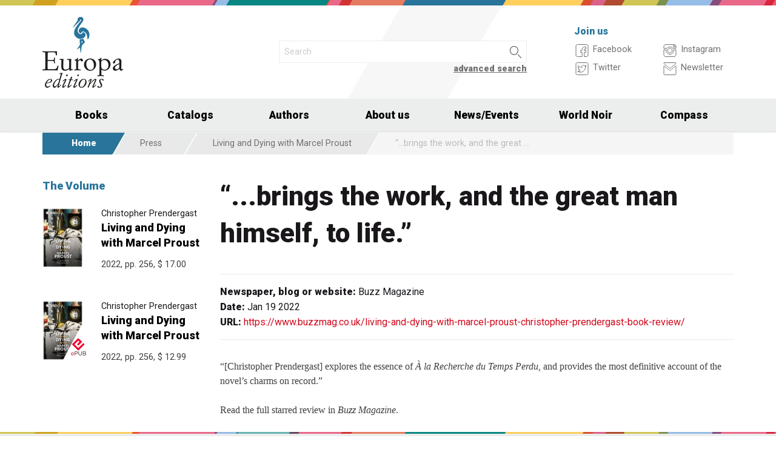

--- FILE ---
content_type: text/html; charset=UTF-8
request_url: https://www.europaeditions.com/review/3533
body_size: 6633
content:
<!DOCTYPE html>
<html class="no-js" lang="en">
<head>
  <meta charset="utf-8" />
  <meta name="viewport" content="width=device-width, initial-scale=1.0" />
  <title>&#8220;...brings the work, and the great man himself, to life.&#8221;</title>
      

  <!-- FAVICONS -->
  <link rel="apple-touch-icon-precomposed" sizes="144x144" href="/assets/img/favicon144.us.png">
  <link rel="apple-touch-icon-precomposed" sizes="114x114" href="/assets/img/favicon114.us.png">
  <link rel="apple-touch-icon-precomposed" sizes="72x72" href="/assets/img/favicon72.us.png">
  <link rel="apple-touch-icon-precomposed" href="/assets/img/favicon32.us.png">
  <link rel="icon" href="/assets/img/favicon.us.ico"/> 
  <link rel="icon" href="/assets/img/favicon.us.png" type="image/png"/> 

  <!-- FONTS -->
  <link href='https://fonts.googleapis.com/css?family=Roboto:400,400italic,900,900italic' rel='stylesheet' type='text/css'>
    <link rel="stylesheet" href="/assets/fontcustom/font/edizionieo.css" rel='stylesheet' type='text/css'>

  <!-- CSS -->
  <link rel="stylesheet" href="/assets/cache/compress.min.9b0f8e9c0099ce36b1cc54661b845e09.css">
 <link rel="stylesheet" href="/assets/font/font-awesome-4.4.0/css/font-awesome.min.css" type="text/css" media="all">

 <!-- COUNTRY SPECIFIC -->
  <link href="/assets/css/custom.us.css" rel='stylesheet' type='text/css'>
 
  <!-- JS -->
  <script src="/assets/cache/compress.min.61b2e1ad3dce6d55519f4137f13b8a52.js"></script>

  <!--[if IE 9 ]><link rel="stylesheet" type="text/css" href="/assets/css/ie.9.css" media="screen" /> <![endif]-->
  <!--[if IE 8 ]><link rel="stylesheet" type="text/css" href="/assets/css/ie.8.css" media="screen" /> <![endif]-->
  <!--[if IE ]><link rel="stylesheet" type="text/css" href="/assets/css/ie.0.css" media="screen" /><![endif]-->

  <!-- META -->
  <meta property="og:site_name" content="Europa Editions" />
<meta property="og:locale" content="en_US" />
<meta property="og:type" content="article" />
<meta property="og:url" content="http://www.europaeditions.com.cricchetto.frequenze.it/review/3533">

  <!-- STATS -->
  
		<!-- mhzst -->
		<script>
		  var _paq = window._paq = window._paq || [];
		  _paq.push(['disableCookies']);
		  _paq.push(['trackPageView']);
		  _paq.push(['enableLinkTracking']);
		  (function() {
		    var u="https://stats.frequenze.it/analytics/";
		    _paq.push(['setTrackerUrl', u+'matomo.php']);
		    _paq.push(['setSiteId', '47289623']);
		    var d=document, g=d.createElement('script'), s=d.getElementsByTagName('script')[0];
		    g.async=true; g.src=u+'matomo.js'; s.parentNode.insertBefore(g,s);
		  })();
		</script>
		<!-- /mhzst --></head><body><img src="/x1.jpg" srcset="/x2.jpg 2x" style="display:none" />
<div id="wrapper">
	<header class="hide-for-small-only">
        <div class="row medium-uncollapse">
            <div class="small-4 medium-4 columns">
                <div id="logo">
                    <!--<a href="/"><img width="160px" height="122px" src="/assets/img/transparent.gif"></a>-->
                    <div class="logo"><a href="/"><img src="/assets/img/logo_us.jpg" srcset="/assets/img/logo_us_2x.jpg 2x" /></a></div>
                </div>
            </div>
            <div class="small-8 medium-5 columns">
                <div id="search" class="row">
                    <div class="large-12 columns">
                      <div class="row collapse">
                        <div style="height:2.25rem" class="small-10 columns">
                          <form id="smart-query" method="get" action="/catalogue/query">
                          <input type="text" name="search[q]" placeholder="Search" value="" />
                          <input type="hidden" value="smart" name="search[field]" />
                          </form>
                        </div>
                        <div style="height:2.25rem" class="small-2 columns">
                          <a href="javascript:void(0)" onClick="$('#smart-query').submit();" class="button postfix"><img width="40px" height="40px" src="/assets/img/transparent.gif"/></a>
                        </div>
                        <div class="right link_search"><a href="/catalogue/search">advanced search</a></div>
                      </div><!--/.row-->
                    </div> <!--/.large-12-->                         
                </div><!--/#search-->      
            </div><!--/.medium-5-->               
            <div class="hide-for-small-only medium-3 columns">
                <div id="icons">
                    <h4 class="fg_main_color">Join us</h4>
                    <div class="row">
                    	<div class="medium-6 columns">
                            <div class="bp-button" style="" onClick="gotourl('https://www.facebook.com/EuropaEditionsNYC');">
                                <div class="bp-button-type-plain bp-button-type-plain-grey bp-button-icon-sx bp-button-label-sx">
                                    <i class=""><svg version="1.1" id="Layer_1" xmlns="http://www.w3.org/2000/svg" xmlns:xlink="http://www.w3.org/1999/xlink" x="0px" y="0px"
             width="26px" height="27px" viewBox="0 0 26 27" enable-background="new 0 0 26 27" xml:space="preserve">
        <path fill="#FFFFFF" stroke="currentColor" stroke-miterlimit="10" d="M20.5,3.514h-15c-1.375,0-2.5,1.125-2.5,2.5v15
            c0,1.375,1.125,2.5,2.5,2.5h7.586v-7.171h-2.395v-3.125h2.395v-1.564c0-2.412,1.782-4.303,4.056-4.303h2.208v3.527h-1.975
            c-0.518,0-0.669,0.297-0.669,0.707v1.633h2.644v3.125h-2.644v7.171H20.5c1.375,0,2.5-1.125,2.5-2.5v-15
            C23,4.639,21.875,3.514,20.5,3.514z"/>
        </svg></i><span class="show-for-large-up bp-button-label"> Facebook</span>
                                </div>
                           </div><!--button--> 
                           <div class="bp-button" style="" onClick="gotourl('https://twitter.com/europaeditions');">
                                <div class="bp-button-type-plain bp-button-type-plain-grey bp-button-icon-sx bp-button-label-sx">
                                    <i class=""><svg version="1.1" id="Layer_1" xmlns="http://www.w3.org/2000/svg" xmlns:xlink="http://www.w3.org/1999/xlink" x="0px" y="0px"
	 width="26px" height="27px" viewBox="0 0 26 27" enable-background="new 0 0 26 27" xml:space="preserve">
<g>
	<g>
		<path fill="#FFFFFF" stroke="currentColor" stroke-miterlimit="10" d="M20.5,3.5h-15C3.843,3.5,3,4.01,3,5.667v15.667
			C3,22.99,3.843,23.5,5.5,23.5h15c1.657,0,2.5-0.51,2.5-2.166V5.667C23,4.01,22.157,3.5,20.5,3.5z"/>
	</g>
	<g>
		<path fill="#FFFFFF" stroke="currentColor" stroke-miterlimit="10" d="M18.566,10.643c0.007,0.123,0.01,0.247,0.01,0.371
			c0,3.798-2.89,8.18-8.173,8.18c-1.623,0-3.132-0.475-4.403-1.292c0.226,0.027,0.454,0.039,0.687,0.039
			c1.346,0,2.583-0.459,3.565-1.229c-1.256-0.023-2.317-0.854-2.682-1.996c0.175,0.034,0.354,0.05,0.54,0.05
			c0.262,0,0.516-0.033,0.756-0.101c-1.312-0.264-2.305-1.427-2.305-2.819v-0.035c0.389,0.215,0.832,0.346,1.302,0.359
			c-0.77-0.516-1.277-1.395-1.277-2.393c0-0.527,0.143-1.02,0.39-1.445c1.415,1.739,3.532,2.882,5.92,3.004
			c-0.05-0.211-0.075-0.43-0.075-0.656c0-1.588,1.286-2.873,2.873-2.873c0.825,0,1.572,0.349,2.097,0.906
			c0.653-0.127,1.268-0.368,1.822-0.696c-0.214,0.671-0.668,1.235-1.262,1.59C18.932,9.537,19.485,9.383,20,9.154
			C19.615,9.73,19.129,10.237,18.566,10.643"/>
	</g>
</g>
</svg>
        </svg></i><span class="show-for-large-up bp-button-label"> Twitter</span>
                                </div>
                           </div><!--button--> 
                       </div><!--column-6--> 
                       <div class="medium-6 columns">
                            <div class="bp-button" style="" onClick="gotourl('https://instagram.com/europaeditions/');">
                                <div class="bp-button-type-plain bp-button-type-plain-grey bp-button-icon-sx bp-button-label-sx">
                                    <i class=""><svg version="1.1" id="Layer_1" xmlns="http://www.w3.org/2000/svg" xmlns:xlink="http://www.w3.org/1999/xlink" x="0px" y="0px"
	 width="26px" height="27px" viewBox="0 0 26 27" enable-background="new 0 0 26 27" xml:space="preserve">
<path fill="#FFFFFF" stroke="currentColor" stroke-miterlimit="10" d="M19.047,13.5c0,3.34-2.708,6.046-6.047,6.046
	c-3.34,0-6.047-2.706-6.047-6.046c0-0.397,0.04-0.786,0.113-1.163H3v8.038C3,22.101,4.398,23.5,6.125,23.5h13.75
	C21.6,23.5,23,22.101,23,20.375v-8.038h-4.066C19.007,12.714,19.047,13.103,19.047,13.5z M19.875,3.5H6.125
	C4.398,3.5,3,4.899,3,6.625v3.387h5.062C9.157,8.464,10.96,7.454,13,7.454c2.039,0,3.842,1.01,4.937,2.558H23V6.625
	C23,4.899,21.6,3.5,19.875,3.5z M21.402,7.36c0,0.308-0.25,0.559-0.558,0.559H19.17c-0.307,0-0.559-0.251-0.559-0.559V5.687
	c0-0.308,0.252-0.559,0.559-0.559h1.675c0.308,0,0.558,0.251,0.558,0.559V7.36z M16.721,13.5c0-2.056-1.666-3.721-3.721-3.721
	c-2.056,0-3.721,1.665-3.721,3.721s1.665,3.721,3.721,3.721C15.055,17.221,16.721,15.556,16.721,13.5z"/>
</svg>
        </svg></i><span class="show-for-large-up bp-button-label"> Instagram</span>
                                </div>
                           </div><!--button--> 
                           <div class="bp-button" style="" onClick="gotourl('/newsletter');">
                                <div class="bp-button-type-plain bp-button-type-plain-grey bp-button-icon-sx bp-button-label-sx">
                                    <i class=""><svg version="1.1" id="Layer_1" xmlns="http://www.w3.org/2000/svg" xmlns:xlink="http://www.w3.org/1999/xlink" x="0px" y="0px"
	 width="26px" height="27px" viewBox="0 0 26 27" enable-background="new 0 0 26 27" xml:space="preserve">
<g>
	<path fill="#FFFFFF" stroke="currentColor" stroke-miterlimit="10" d="M3.66,5.373c0.543,0.452,8.054,6.712,8.333,6.946
		c0.28,0.233,0.643,0.344,1.007,0.344c0.365,0,0.728-0.11,1.008-0.344c0.279-0.234,7.79-6.494,8.333-6.946
		C22.883,4.918,23.397,3.5,22.399,3.5H3.602C2.604,3.5,3.117,4.918,3.66,5.373z M22.57,8.821c-0.616,0.499-8.186,6.64-8.562,6.945
		C13.63,16.07,13.365,16.11,13,16.11c-0.364,0-0.629-0.04-1.007-0.345c-0.377-0.305-7.946-6.446-8.562-6.945
		C2.997,8.47,3,8.88,3,9.2c0,0.316,0,12.647,0,12.647C3,22.57,3.621,23.5,4.103,23.5h17.796C22.38,23.5,23,22.57,23,21.848
		c0,0,0-12.332,0-12.647C23,8.88,23.005,8.47,22.57,8.821z"/>
</g>
</svg>
        </svg></i><span class="show-for-large-up bp-button-label"> Newsletter</span>
                                </div>
                           </div><!--button--> 
                       </div><!--column-6--> 
                   </div><!--row--> 
                </div><!--#icons-->        	
            </div><!--/.medium-1-->
        </div><!--/row--> 
    </header>

<!-- STICKY AND MOBILE MENU -->
<div class="contain-to-grid sticky sticky-mobile">
  <nav class="top-bar" data-options="sticky_on: large" role="navigation" data-topbar>
    <ul class="title-area show-for-small-only"> 
         <li class="toggle-topbar menu-icon"><a href="/"><span><img src="/assets/img/logo-mobile-europa-editions.svg" style="height: 32px;"></span></a></li>  
         <li class="homepage-link" onclick="window.location = '/';"></li>
    </ul> 
    <section class="top-bar-section">
        <ul class="small-block-grid-1 medium-block-grid-6 large-block-grid-7">
                        <li class="has-dropdown"><a href="/catalogue/search">Books</a>
                <ul class="dropdown">
                  <li><a href="/catalogue/newest">Newest</a></li>
                  <li><a href="/catalogue/preview">Forthcoming</a></li>
                  <li><a href="/catalogue/ebook">Ebooks</a></li>
                  <li><a href="/catalogue/search#geotags">By Country</a></li>
                  <li><a href="/worldnoir">World Noir</a></li>
                  <li><a href="/compass">Europa Compass</a></li>
                </ul>
              </li>
              <li><a href="/catalogs">Catalogs</a></li>
              <li><a href="/authors/a-z">Authors</a></li>
              <!-- <li><a href="/catalogue/search">Countries</a></li> -->
              <li><a href="/about-us">About us</a></li>
              <li class="has-dropdown"><a href="javascript:void(0);">News/Events</a>
                <ul class="dropdown">
                <li><a href="/news">News</a></li>
                <li><a href="/events">Events</a></li>
                </ul>
              </li>
              <li><a href="/worldnoir">World Noir</a></li>
              <li class="hide-for-medium-only"><a href="/compass">Compass</a></li>
        </ul>
     </section>  
  </nav>
</div>
<div id="mobile-spacer" class="show-for-small-only"></div>

<div class="row">
<div class="medium-12 columns hide-for-small-only ">
<ul class="breadcrumbs">
<li class="first_child"><a href="/">Home</a></li>
<li class="second_child"><a href="/reviews/latest">Press</a></li>
<li class=""><a href="/reviews/590b4105-ec16-4a8e-b682-b688921439cb">Living and Dying with Marcel Proust</a></li>
<li class="last_child">&#8220;...brings the work, and the great man himself, to life.&#8221;</li>
</ul>
</div>
</div>
<div class="row">
<aside class="small-12 medium-12 large-3 columns"><section class="box">
<h1 class="head_plain">
<div class="title">The Volume</div>
</h1>
<ul class="body impressum_small"><li class="impressum_body">
<div class="row medium-uncollapse">
<div class="small-4 medium-2 large-4 columns">
<div class="cover"><a href="/book/9781609457600/living-and-dying-with-marcel-proust"><img src="/spool/cover_9781609457600__id2106_w80_t1649341551__1x.jpg" srcset="/spool/cover_9781609457600__id2106_w160_t1649341551__1x.jpg 2x" alt="Cover: Living and Dying with Marcel Proust - Christopher Prendergast"/></a></div>
</div>
<div class="small-8 medium-10 large-8 columns">
<div class="impressum_data">
<h3 class="author">Christopher Prendergast</h3>
<h2 class="title"><a href="/book/9781609457600/living-and-dying-with-marcel-proust">Living and Dying with Marcel Proust</a></h2>
<div class="info">2022, pp. 256, <span class="helper_book_price"><span class="price">$ 17.00</span></span>
</div><!--.impressum_data-->
</div><!--.columns-8-->
</div><!--.row-->
</li><!--.impressum_body--> 
<li class="impressum_body">
<div class="row medium-uncollapse">
<div class="small-4 medium-2 large-4 columns">
<div class="cover"><a href="/book/9781609457617/living-and-dying-with-marcel-proust"><img src="/spool/cover_9781609457617__id2107_w80_t1649341573__1x.jpg" srcset="/spool/cover_9781609457617__id2107_w160_t1649341573__1x.jpg 2x" alt="Cover: Living and Dying with Marcel Proust - Christopher Prendergast"/></a><div class="ebook_marker"></div></div>
</div>
<div class="small-8 medium-10 large-8 columns">
<div class="impressum_data">
<h3 class="author">Christopher Prendergast</h3>
<h2 class="title"><a href="/book/9781609457617/living-and-dying-with-marcel-proust">Living and Dying with Marcel Proust</a></h2>
<div class="info">2022, pp. 256, <span class="helper_book_price"><span class="price">$ 12.99</span></span>
</div><!--.impressum_data-->
</div><!--.columns-8-->
</div><!--.row-->
</li><!--.impressum_body--> </ul>
</section></aside>
<div class="small-12 medium-12 large-9 columns">
<h1>&#8220;...brings the work, and the great man himself, to life.&#8221;</h1>
<h2 class="techinfo">
<span>Newspaper, blog or website:</span> Buzz Magazine<br/>
<span>Date:</span> Jan 19 2022<br/>
<span>URL:</span> <a href="https://www.buzzmag.co.uk/living-and-dying-with-marcel-proust-christopher-prendergast-book-review/">https://www.buzzmag.co.uk/living-and-dying-with-marcel-proust-christopher-prendergast-book-review/</a>
</h2>
<div class="text">

<p> <p>&ldquo;[Christopher Prendergast] explores the essence of&nbsp;<em>&Agrave; la Recherche du Temps Perdu</em>, and provides the most definitive account of the novel&rsquo;s charms on record.&rdquo;</p>
<p>Read the full starred review in&nbsp;<em>Buzz Magazine</em>.</p> </p>

</div>
</div>
</div><div class="push"></div>
</div><!--#wrapper-->
<footer>
	<div class="row">
    	<div class="small-12 medium-6 large-3 columns">
        	<h3>Find us in Italy and The UK</h3>
             <div><a target="_blank" href="http://www.edizionieo.it/"><img src="/assets/img/logo_it_footer.png" srcset="/assets/img/logo_it_footer_2x.png 2x" /></a></div>
             <div><a target="_blank" href="http://www.europaeditions.co.uk/"><img src="/assets/img/logo_uk_footer.png" srcset="/assets/img/logo_uk_footer_2x.png 2x" /></a></div>
        </div>
        <div class="hide-for-small-only medium-6 large-3 columns">
        	<h3>Our books</h3>
             <ul>
                <li><a href="/about-us">About us</a></li>
             	<li><a href="/contact-us">Contact us</a></li>
                <li><a href="/authors/a-z">Our authors</a></li>
                                <li><a href="/catalogue/newest">Latest titles</a></li>
                             </ul>
        </div>
        <div class="small-12 medium-6 large-3 columns">	
        	<h3>Follow us</h3>          
            <form id="mailchimp-subscription-form" action="//europaeditions.us7.list-manage.com/subscribe/post?u=4945534e36a1c862a83936bca&amp;id=60f7ff639d" method="post">
                 <div class="row collapse">
                    <div class="small-10 columns">
                      <input type="email" autocapitalize="off" autocorrect="off" name="EMAIL" id="mce-EMAIL" placeholder="Join our newsletter">
                    </div>
                    <div class="small-2 columns">
                      <a href="javascript:void(0)" style="padding: 0;"  class="button postfix" onclick="document.getElementById('mailchimp-subscription-form').submit();"><i style="font-size:1.5rem" class="icon-pepi_arrow_dx"></i></a>
                    </div>       
                 </div><!--/.row collapse-->
             </form>
             <p>
             <a title="Seguici su Facebook" href="https://www.facebook.com/EuropaEditionsNYC"><i style="font-size:1.6rem" class="icon-facebook"></i></a> 
             <a title="Seguici su Twitter" href="https://twitter.com/europaeditions"><i style="font-size:1.6rem" class="icon-twitter02"></i></a>	
             <a title="Seguici su Instagram" href="https://instagram.com/europaeditions/"><i style="font-size:1.5rem" class="icon-instagram"></i></a>	
             </p>
        </div><!--/.colums-->
           	 
        <div class="small-6 medium-6 large-3 columns"></div>
    </div><!--/.row-->
    <div class="row">
    	<div class="small-12 columns">
        	<p class="text credits">
                &copy; Europa Editions 27 Union Square West, Suite 302 New York, N.Y. 10003 | 
                <a href="mailto:&#105;&#110;&#102;&#111;&#64;&#101;&#117;&#114;&#111;&#112;&#97;&#101;&#100;&#105;&#116;&#105;&#111;&#110;&#115;&#46;&#99;&#111;&#109;">&#105;&#110;&#102;&#111;&#64;&#101;&#117;&#114;&#111;&#112;&#97;&#101;&#100;&#105;&#116;&#105;&#111;&#110;&#115;&#46;&#99;&#111;&#109;</a> | 
                <a href="/privacy" title="Privacy policy">privacy</a> |
                <a href="/cookie" title="Cookie policy">cookie</a> |
                <a href="https://www.frequenze.it">credits</a>
            </p>
        </div><!--/.colums-->
    </div><!--/.row-->
</footer>
<style type="text/css">
#slidebox 
{
    display: none;
    position: fixed;
    bottom: 0;
    right: 0;
    width: 100%;
    max-width: 480px;
    height: auto;
    background-color: #fecf5d;
    z-index: 10000;
    box-sizing: border-box;
}
#slidebox section {
    padding:3rem;
    position: relative;
}
#slidebox section > * {
    margin-bottom: 1.3rem;
}
#slidebox section div.close {
    position: absolute;
    top:0; right:0;
    width:1.5rem;
    height: 1.5rem;
    background-color: black;
    color:white;
    font-size: 1rem;
    line-height: 1.5rem;
    font-weight: bold;
    text-align: center;
    padding: 0;
    cursor: pointer;
    margin-bottom: 0;
}
#slidebox section h3 {
    line-height: 1.75rem;
    margin-bottom: 0.5rem;
}
#slidebox form input {
    background-color: transparent;
    border-color:#000;
    border-right: none;
      color:#000;
      box-sizing: border-box;
    margin-bottom: 0;
}
#slidebox form input::placeholder {
    color:#444;
}
#slidebox form input::-webkit-input-placeholder { /* WebKit, Blink, Edge */
     color:#444;
}
#slidebox form input::-moz-placeholder { /* Mozilla Firefox 4 to 18 */
    color:#444;
   opacity:  1;
}
#slidebox form input::-moz-placeholder { /* Mozilla Firefox 19+ */
    color:#444;
   opacity:  1;
}
#slidebox form input::-ms-input-placeholder { /* Internet Explorer 10-11 */
    color:#444;
}
#slidebox form input::-ms-input-placeholder { /* Microsoft Edge */
    color:#444;
}

#slidebox form a {
    background-color: transparent;
    border-left: none;
    border-color:#000;
    box-sizing: border-box;
    margin-bottom: 0;
}
#slidebox form a i {
    color:#000;
    font-size:1.5rem
}
#slidebox .tinytext {
    font-size: 0.8rem;
    font-weight: bold;
    margin-bottom: 0;
}
@media only screen and (max-width: 40rem) {
    #slidebox 
    {
        width: 100%;
        max-width: 100%;
    }
    #slidebox section 
    {
        padding:2rem;
    }    
}
</style>
<div id="slidebox">
    <section>
    <h3>Join Our Newsletter and receive a FREE eBook!</h3>
    <p>Stay updated on Europa’s forthcoming releases, author tours and major news.</p>
    <form id="slidebox-mailchimp-subscription-form" action="//europaeditions.us7.list-manage.com/subscribe/post?u=4945534e36a1c862a83936bca&amp;id=60f7ff639d" method="post">
         <div class="row collapse">
            <div class="small-10 columns">
              <input type="email" autocapitalize="off" autocorrect="off" name="EMAIL" placeholder="Your e-mail address">
            </div>
            <div class="small-2 columns">
              <a href="javascript:void(0)" class="button postfix" style="padding: 0" onclick="document.getElementById('slidebox-mailchimp-subscription-form').submit();"><i class="icon-pepi_arrow_dx"></i></a>
            </div>       
         </div><!--/.row collapse-->
     </form>
    <p class="tinytext"><a href="/newsletter">Are you a bookseller? Click here!</a></p>
    <p class="tinytext"><a href="/newsletter">Are you a librarian? Click here!</a></p>
    <div id="slidebox-close" class="close">X</div>
    </section>
</div>
<script type="text/javascript">
var slidebox_nowdate = Math.round(new Date().getTime()/1000);
var slidebox_lastseen = localStorage.getItem('slidebox_lastseen') || 0;
//console.log([slidebox_nowdate,slidebox_lastseen,(slidebox_nowdate-slidebox_lastseen)]);
if(slidebox_nowdate-slidebox_lastseen < 3600){
    var slidebox = 1;
}else{
    var slidebox = 0;
}
window.addEventListener('load', function() {
    $('#slidebox-close').on('click',function(){
        $('#slidebox').slideUp();
        localStorage.setItem('slidebox_lastseen',slidebox_nowdate); // dismiss volontario per 1h
    });
    $(window).scroll(function(){
        if(slidebox == 0){
            $('#slidebox').slideDown(400);
            //console.log('Slidebox is fired!');
            slidebox = 1;
            //localStorage.setItem('slidebox_lastseen',slidebox_nowdate); // dismiss automatico per 1h 
        }
    });
});
</script>
<script>$(document).foundation();</script>
</body>
</html>


--- FILE ---
content_type: image/svg+xml
request_url: https://www.europaeditions.com/assets/img/logo-mobile-europa-editions.svg
body_size: 14393
content:
<?xml version="1.0" encoding="utf-8"?>
<!-- Generator: Adobe Illustrator 16.0.4, SVG Export Plug-In . SVG Version: 6.00 Build 0)  -->
<!DOCTYPE svg PUBLIC "-//W3C//DTD SVG 1.1//EN" "http://www.w3.org/Graphics/SVG/1.1/DTD/svg11.dtd">
<svg version="1.1" id="Layer_1" xmlns="http://www.w3.org/2000/svg" xmlns:xlink="http://www.w3.org/1999/xlink" x="0px" y="0px"
	 width="234px" height="80px" viewBox="0 0 234 80" enable-background="new 0 0 234 80" xml:space="preserve">
<g id="XMLID_2_">
	<g>
		<path fill="#28749B" d="M36.449,37.863c-0.121,0.317-0.214,1.291,0,1.73c-0.214,2.967-0.568,5.823-1.674,8.035
			c-0.782,0.745-1.117,1.936-2.568,2.008c-0.251-1.189-0.009-2.52-0.335-3.624c-0.045-0.3,0.104-0.772-0.11-0.896
			c0.074-0.8-0.261-1.189-0.225-1.953c-0.417-1.739-0.948-3.448-1.562-4.965c-0.167-0.417-0.315-0.716-0.613-1.005
			c-0.066-0.065-0.066-0.193-0.057-0.335c-1.135-1.821-3.618-3.728-6.14-4.297c-1.301-0.297-2.79,0.018-3.739,0.56
			c-0.669,0.781-1.274,1.99-0.894,3.346c-0.557,0.308-1.152-0.184-1.841-0.11c-1.609-0.51-2.828-1.414-3.684-2.68
			c0-0.092,0-0.184,0-0.278c-0.595-0.812-0.577-2.53-0.223-3.573c0.448-2.995,2.224-4.661,4.576-5.75
			c0.457-0.027,0.819-0.146,1.117-0.333c1.962-0.345,3.814-0.345,5.582,0c0.493,0.094,0.929,0.409,1.395,0.559
			c0.624,0.195,1.219,0.269,1.73,0.556c0.065,0.04,0.046,0.18,0.111,0.225c0.381,0.251,0.996,0.279,1.229,0.669
			c0.111,0,0.223,0,0.335,0c0.743,0.623,1.422,1.322,2.343,1.786c0.25,0.643,1.033,0.753,1.229,1.452
			c0.157-0.009,0.111,0.187,0.334,0.111c1.246,1.742,2.427,3.564,3.125,5.862c0,0.549,0.167,0.949,0.335,1.339
			C36.254,36.857,36.283,37.426,36.449,37.863z"/>
		<path fill="#28749B" d="M27.296,37.248c0.783,2.142,0.567,5.322-0.893,6.587c-0.241,0.537-0.549,1.003-1.117,1.227
			c-1.851,2.131-4.696,3.266-8.148,3.795c-4.92,0.362-7.321-1.796-9.99-3.685c-0.336-0.5-0.726-0.948-1.285-1.227
			c-0.371-0.53-0.688-1.099-1.227-1.453c-0.792-1.31-1.694-2.685-2.01-4.294c-0.213-1.971-0.363-3.954-0.056-5.861
			c0.54-3.403,2.27-6.25,3.572-8.817c0.708-0.762,1.088-1.741,1.675-2.569c0.121-0.174,0.344-0.278,0.446-0.446
			c0.13-0.204,0.14-0.464,0.279-0.671c0.047-0.073,0.167-0.045,0.222-0.11c0.141-0.196,0.262-0.473,0.391-0.671
			c0.26-0.39,0.624-0.799,0.949-1.227c0.381-0.511,0.642-1.126,1.005-1.562c0.26-0.308,0.725-0.727,1.004-1.117
			c0.093-0.128,0.075-0.317,0.167-0.446c0.186-0.281,0.511-0.51,0.725-0.782c0.112-0.139,0.159-0.307,0.279-0.446
			c0.102-0.121,0.288-0.215,0.391-0.335c0.158-0.205,0.186-0.482,0.335-0.671c0.054-0.073,0.213-0.045,0.279-0.11
			c0.223-0.234,0.334-0.642,0.557-0.894c0.047-0.064,0.205-0.036,0.279-0.112c0.075-0.073,0.047-0.257,0.112-0.333
			c0.745-0.866,1.637-1.62,2.121-2.792c0.252-0.082,0.298-0.372,0.559-0.446c0.474-1.003-0.335-1.766-1.004-1.785
			c-0.438-0.009-1.033,0.467-1.117,0.949c-0.064,0.39,0.261,0.51,0.224,0.948c-0.056,0.633-1.006,0.828-1.116,1.34
			c-0.986,0.668-1.656,1.655-2.624,2.344c-0.075,0.111-0.177,0.196-0.223,0.335c-1.125,0.919-2.102,1.991-3.125,3.013
			c-0.725,0.718-1.572,1.526-2.344,2.29c-0.689,0.678-1.451,1.266-2.122,1.953c-0.902,0.912-1.916,1.925-2.958,2.792
			c-0.111,0.25-0.307,0.455-0.502,0.668c-0.223,0.232-0.539,0.688-1.004,0.781c0-0.037,0-0.075,0-0.112
			c-0.065-0.418,0.623-1.319,1.004-1.673c0.772-1.416,1.655-2.697,2.623-3.906c0.596-1.435,1.693-2.363,2.289-3.797
			c0.195,0.01,0.139-0.23,0.333-0.222c0.42-1.013,1.34-1.936,2.01-3.015c0.335-0.541,0.624-1.051,1.005-1.62
			c0.112-0.167,0.232-0.343,0.335-0.501c0.213-0.326,0.604-0.717,0.669-1.059c0.148-0.774-0.075-1.768,0.056-2.512
			c0.511-2.875,2.363-4.485,4.967-4.913c1.032-0.166,2.856-0.055,3.962,0.226c0.521,0.128,1.069,0.344,1.507,0.668
			c0.064,0.048,0.103,0.186,0.168,0.224c0.045,0.027,0.175-0.038,0.223,0c0.622,0.491,0.745,0.958,1.228,1.452
			c0.372,1.154,0.698,2.548,0.557,4.074c-0.083,0.958-0.483,1.85-0.67,2.621c-0.167,0.074-0.288,0.208-0.39,0.336
			c-1.154,1.452-2.195,2.987-3.35,4.464c-0.4,0.512-0.78,1.078-1.059,1.675c-0.661,0.604-1.088,1.443-1.563,2.233
			c-0.894,0.782-1.302,2.045-2.12,2.9c-0.345,0.904-0.847,1.648-1.396,2.344c0.037,0.207-0.092,0.244-0.056,0.448
			c-1.266,1.914-2.028,4.81-1.841,7.646c0.112,1.646,0.873,2.913,1.506,4.131c0.502,0.38,0.884,0.892,1.506,1.282
			c0.521,0.326,0.875,0.56,1.453,0.78c0.967,0.373,3.014,0.699,4.297,0.226c1.023-0.41,1.172-1.062,1.228-2.234
			c0.028-0.595,0.028-1.153-0.056-1.672c0.856-0.244,2.037,0.101,3.014,0.11c0.103,0.065,0.251,0.074,0.28,0.223
			c1.292,0.177,1.878,1.06,2.735,1.675C26.711,36.383,26.932,36.877,27.296,37.248z"/>
		<path fill="#28749B" d="M26.403,55.721c0.075,0.876-0.752,0.847-0.892,1.508c-0.67,0.242-0.782,1.042-1.396,1.341
			c-1.395,1.599-2.752,3.234-4.297,4.688c-0.624,2.371-0.912,5.301-1.228,7.812c-0.057,0.112-0.111,0.222-0.167,0.335
			c-0.26,2.633-0.893,5.683-1.228,8.596c-0.075,0-0.149,0-0.224,0c-0.391-1.053-0.25-2.242-0.391-3.35
			c-0.074-0.614-0.333-1.237-0.223-1.898c-0.474-2.193-0.427-4.706-0.949-6.921c-0.595,0.132-0.948,0.495-1.283,0.894
			c-1.805,1.062-3.191,2.539-5.023,3.572c-0.232-0.743,0.763-1.152,0.893-1.896c0.168-0.009,0.168-0.178,0.279-0.224
			c1.572-2.651,3.292-5.154,4.967-7.701c0.149-0.819-0.027-1.64-0.055-2.457c-0.028-0.677,0.148-1.357,0.055-2.007
			c-0.027-0.188-0.149-0.328-0.167-0.505c-0.149-1.356,0.094-3.088-0.057-4.8c-0.083-0.959-0.297-1.953,0.057-2.845
			c0.67-0.058,1.386-0.066,1.953-0.227c0.679,0.169,1.368-0.24,2.233-0.222c1.023-0.269,2.018-0.409,2.791-1.004
			c0.056-0.047,0.438,0.036,0.558,0C23.873,50.849,25.083,53.33,26.403,55.721z M21.046,55.665
			c-0.289-1.087-0.977-1.776-1.451-2.678c-0.027,0.12-0.104,0.195-0.224,0.223c-0.046,2.036-0.521,3.767-0.446,5.581
			C19.791,57.906,20.319,56.68,21.046,55.665z"/>
	</g>
</g>
<g>
	<path fill="#1D1D1B" d="M55.526,40.305c5.038-0.293,5.39-0.469,5.683-0.879c0.41-0.585,0.703-1.64,0.703-10.896V13.532
		c0-9.256-0.293-10.31-0.703-10.896c-0.293-0.41-0.645-0.586-5.683-0.879V0c2.87,0.117,7.147,0.234,9.314,0.234
		c2.93,0,19.098-0.117,22.672-0.233v8.67h-2.109L84.7,5.506c-0.645-2.987-0.82-3.397-9.783-3.397c-7.558,0-7.675,0.469-7.675,1.875
		l-0.234,15.23c1.582,0.059,4.101,0.117,7.616,0.117c6.326,0,6.501-0.352,6.501-2.811v-2.52h1.758
		c-0.059,2.167-0.117,4.042-0.117,6.092c0,1.582,0.059,4.453,0.117,6.387h-1.758c0-4.922-0.117-4.922-2.577-5.215
		c-1.348-0.117-3.164-0.176-5.038-0.176c-2.344,0-4.805,0.059-6.503,0.117c-0.059,4.336-0.176,8.612-0.176,12.947
		c0,5.391,0.41,5.449,2.637,5.449h10.545c5.624,0,6.913-1.406,8.963-7.792h1.934l-1.875,10.251
		c-4.453-0.176-10.956-0.234-17.517-0.234c-6.444,0-11.482,0.059-15.993,0.234V40.305z"/>
	<path fill="#1D1D1B" d="M109.95,17.106c3.047-0.06,6.62-0.177,9.197-0.353c-0.352,4.277-0.467,12.655-0.467,19.099
		c0,2.93,0.115,3.281,0.408,3.516c0.41,0.292,0.996,0.41,3.342,0.41v1.463c-2.639,0-4.629,0.762-5.977,1.641h-1.288
		c0-0.879-0.352-2.871-0.703-3.924c-3.105,2.577-6.327,3.924-9.433,3.924c-7.791,0-7.966-6.678-7.966-10.486
		c0-4.688,0.176-5.741,0.176-11.249c0-1.465-0.059-1.758-0.352-2.051c-0.352-0.352-0.586-0.527-3.398-0.586v-1.405
		c2.93-0.06,6.151-0.177,8.436-0.353c-0.117,3.515-0.469,9.608-0.469,17.049c0,3.749,1.348,6.619,5.155,6.619
		c2.109,0,4.218-0.703,7.499-2.987c0.293-1.406,0.352-5.858,0.352-8.671c0-8.026-0.059-8.964-0.469-9.374
		c-0.703-0.703-0.938-0.82-4.043-0.879V17.106z"/>
	<path fill="#1D1D1B" d="M125.83,40.422l2.461-0.233c1.582-0.177,1.699-0.938,1.699-2.812V22.847c0-1.816-0.586-2.402-3.34-2.871
		V18.57c2.93-0.176,4.629-1.347,5.855-3.631h1.348v5.506c2.811-2.636,5.566-4.394,7.381-4.394c2.695,0,3.576,3.222,3.576,4.101
		c0,1.055-0.469,1.992-1.936,1.992c-3.221,0-2.812-2.93-4.332-2.93c-0.473,0-2.23,1.113-4.338,2.988v15.408
		c0,1.815,0.234,2.401,2.811,2.578l2.873,0.233v1.64c-2.344-0.117-4.688-0.234-7.031-0.234c-2.34,0-4.684,0.117-7.027,0.234V40.422z
		"/>
	<path fill="#1D1D1B" d="M160.744,16.051c9.199,0,13.184,6.621,13.184,13.006c0,6.62-4.98,13.826-13.477,13.826
		c-8.492,0-13.18-7.206-13.18-13.533C147.271,21.792,153.248,16.051,160.744,16.051z M169.006,31.225
		c-0.176-7.44-2.988-13.124-8.848-13.417c-4.746,0-7.965,4.863-7.965,10.429c0,5.857,3.102,12.887,9.371,12.887
		C168.361,41.125,169.006,34.154,169.006,31.225z"/>
	<path fill="#1D1D1B" d="M176.854,53.195l2.635-0.234c1.289-0.117,1.641-0.648,1.701-2.578c0.057-2.461,0.117-6.914,0.117-9.609
		V29.057c0-3.808-0.178-5.331-0.412-7.03c-0.291-2.168-0.76-2.637-2.982-2.754v-1.347c3.1-0.293,5.152-1.815,6.207-3.339h1.406
		v5.565c2.986-2.402,6.15-3.398,8.32-3.398c6.797,0,11.832,4.218,11.832,12.42c0,6.034-4.805,13.357-13.416,13.357
		c-2.344,0-5.33-0.879-6.736-2.109v8.32c0,3.982,0.174,4.043,2.635,4.334l2.873,0.354v1.404c-1.992-0.117-4.396-0.232-6.797-0.232
		c-2.344,0-4.688,0.115-7.383,0.232V53.195z M185.174,32.923c0,5.039,2.986,7.851,7.674,7.851c4.279,0,8.26-4.101,8.26-9.666
		c0-6.62-3.277-11.894-9.371-11.894c-3.107,0-6.037,1.641-6.271,3.164c-0.117,1.113-0.291,2.871-0.291,5.039V32.923z"/>
	<path fill="#1D1D1B" d="M225.072,23.726c0-4.57-1.523-5.566-3.516-5.566c-2.344,0-5.449,1.23-5.449,4.922
		c0,3.223-2.285,3.75-3.281,3.75c-1.113,0-1.641-0.47-1.641-1.406c0-3.984,7.441-9.375,12.48-9.375c3.043,0,5.973,1.23,5.973,6.503
		c0,4.628-0.176,9.315-0.176,13.943c0,2.401,0.234,3.339,1.23,3.339c0.76,0,1.641-0.527,2.344-1.758l0.352,1.466
		c-0.703,1.639-2.695,3.338-4.219,3.338c-1.582,0-2.812-0.703-4.098-4.334c-3.984,3.397-6.68,4.334-8.906,4.334
		c-3.457,0-5.215-2.402-5.215-5.213c0-3.926,3.75-7.147,14.121-11.072V23.726z M225.072,28.178
		c-6.094,2.461-9.551,5.155-9.551,8.495c0,1.758,1.348,3.046,3.398,3.046c2.168,0,4.805-1.347,5.68-3.104
		c0.176-0.352,0.473-1.934,0.473-3.163V28.178z"/>
</g>
<g>
	<path fill="#1D1D1B" d="M73.148,76.053C70.198,79.627,66.75,80,66.002,80c-2.825,0-4.944-2.078-4.944-5.734
		c0-5.4,6.148-13.295,11.758-13.295c2.659,0,4.029,1.414,4.029,3.617c0,4.818-8.932,5.691-12.339,5.857
		c-0.332,0.578-0.706,1.496-0.706,3.031c0,1.58,0.415,4.529,3.53,4.529c2.452,0,4.197-1.621,5.11-2.492L73.148,76.053z
		 M72.691,61.969c-2.991,0-5.858,3.49-7.81,7.477h0.373c1.372,0,9.1-0.496,9.1-5.441C74.354,62.594,73.813,61.969,72.691,61.969z"/>
	<path fill="#1D1D1B" d="M99.737,47.928c-2.784,8.184-5.027,16.41-7.354,24.592c-0.997,3.533-1.121,4.154-1.121,4.488
		c0,0.289,0.124,0.498,0.499,0.498c0.831,0,2.908-2.16,4.404-4.07l0.789,0.5C94.212,77.467,92.01,80,89.932,80
		c-0.54,0-1.164-0.293-1.164-1.205c0-1.289,0.956-4.195,1.413-5.898h-0.084C88.395,75.346,85.362,80,81.913,80
		c-2.076,0-3.572-1.623-3.572-4.113c0-6.441,7.81-14.916,12.339-14.916c1.412,0,2.077,0.832,2.451,1.248l2.535-9.93
		c0.167-0.707,0.249-1.205,0.249-1.662c0-0.746-0.789-0.955-1.787-1.121l-1.081-0.166l0.168-0.914c1.287,0,4.32-0.334,5.899-1.08
		L99.737,47.928z M92.383,64.379c0-1.371-0.499-2.41-1.953-2.41c-3.448,0-9.347,8.143-9.347,13.127c0,2.41,1.662,2.41,2.161,2.41
		C86.733,77.506,92.383,68.865,92.383,64.379z"/>
	<path fill="#1D1D1B" d="M100.111,65.748c0.457-0.455,4.694-4.777,6.813-4.777c0.499,0,1.454,0.293,1.454,1.08
		c0,0.5-0.416,1.496-0.955,2.703c-1.787,3.988-3.698,7.975-5.235,11.463c-0.124,0.293-0.332,0.709-0.332,1
		c0,0.289,0.041,0.541,0.581,0.541c1.08,0,2.992-1.748,4.278-3.449l0.791,0.498c-1.413,1.994-3.864,5.193-6.647,5.193
		c-1.039,0-1.745-0.664-1.745-1.789c0-0.621,0.29-1.244,0.665-2.158c1.495-3.533,3.157-6.896,4.735-10.387
		c0.207-0.455,0.623-1.246,0.623-1.537c0-0.289-0.248-0.414-0.456-0.414c-0.831,0-2.244,1.246-3.324,2.16l-0.582,0.498
		L100.111,65.748z M111.245,52.58c0,0.953-0.873,2.41-2.119,2.41c-0.538,0-1.37-0.334-1.37-1.371c0-1.414,0.996-2.367,2.077-2.367
		C110.996,51.252,111.245,52.082,111.245,52.58z"/>
	<path fill="#1D1D1B" d="M113.364,62.219h3.075l2.118-5.775h2.824l-2.201,5.775h3.863l-0.289,1.246h-4.031l-4.82,12.545
		c-0.207,0.543-0.29,0.791-0.29,1.039c0,0.293,0.209,0.457,0.457,0.457c1.121,0,4.321-2.74,5.276-3.738l0.582,0.666
		C116.189,78.67,113.322,80,112.243,80c-0.292,0-1.372,0-1.372-1.453c0-1.08,0.623-2.494,0.831-3.117l4.362-11.965h-2.991
		L113.364,62.219z"/>
	<path fill="#1D1D1B" d="M124.748,65.748c0.457-0.455,4.695-4.777,6.816-4.777c0.496,0,1.453,0.293,1.453,1.08
		c0,0.5-0.418,1.496-0.957,2.703c-1.785,3.988-3.695,7.975-5.234,11.463c-0.125,0.293-0.332,0.709-0.332,1
		c0,0.289,0.043,0.541,0.582,0.541c1.078,0,2.992-1.748,4.277-3.449l0.789,0.498c-1.41,1.994-3.863,5.193-6.645,5.193
		c-1.041,0-1.748-0.664-1.748-1.789c0-0.621,0.289-1.244,0.664-2.158c1.498-3.533,3.162-6.896,4.74-10.387
		c0.207-0.455,0.621-1.246,0.621-1.537c0-0.289-0.25-0.414-0.457-0.414c-0.832,0-2.242,1.246-3.32,2.16l-0.586,0.498L124.748,65.748
		z M135.885,52.58c0,0.953-0.875,2.41-2.121,2.41c-0.539,0-1.371-0.334-1.371-1.371c0-1.414,1-2.367,2.078-2.367
		C135.635,51.252,135.885,52.082,135.885,52.58z"/>
	<path fill="#1D1D1B" d="M152.791,68.158c0,5.984-5.152,11.842-11.133,11.842c-2.035,0-6.355-1.039-6.355-6.771
		c0-6.607,5.941-12.258,11.133-12.258C149.096,60.971,152.791,62.428,152.791,68.158z M146.811,61.969
		c-4.615,0-8.768,8.391-8.768,12.631c0,3.863,2.494,4.402,3.656,4.402c4.279,0,8.348-7.061,8.348-13.086
		C150.047,64.668,149.885,61.969,146.811,61.969z"/>
	<path fill="#1D1D1B" d="M173.852,74.225C172.73,75.762,169.119,80,166.541,80c-0.746,0-0.871-0.623-0.871-1.039
		c0-0.705,0.125-1.371,0.537-2.367c1.584-3.947,3.449-7.729,5.195-11.592c0.207-0.498,0.334-1.039,0.334-1.246
		c0-0.416-0.207-0.539-0.502-0.539c-1.121,0-4.443,2.283-9.053,7.559c-2.453,2.824-3.531,5.402-4.902,9.225l-1.998-0.75
		c1.666-4.236,3.281-8.432,4.904-12.67c0.625-1.66,0.914-2.533,0.914-2.785c0-0.164-0.082-0.33-0.246-0.33
		c-0.5,0-1.789,1.289-3.826,3.24l-0.58-0.623c0.996-1.039,4.238-5.111,6.398-5.111c0.496,0,0.996,0.375,0.996,1.123
		s-0.252,1.412-0.621,2.367l-2.578,6.689h0.084c1.826-2.328,8.266-10.18,12.088-10.18c0.707,0,1.412,0.334,1.412,1.58
		c0,1.164-0.375,2.16-0.744,3.033c-1.332,3.115-2.867,6.439-4.363,9.596c-0.414,0.873-0.707,1.453-0.707,1.787
		c0,0.25,0.082,0.539,0.457,0.539c0.746,0,2.326-1.619,4.318-3.861L173.852,74.225z"/>
	<path fill="#1D1D1B" d="M190.594,63.465c0,1.039-0.787,1.039-1.119,1.039c-2.201,0-1.578-2.535-3.324-2.535
		c-0.621,0-2.699,0-2.699,2.742c0,1.453,0.869,3.158,1.828,4.984c0.914,1.787,1.91,3.656,1.91,5.527c0,3.199-2.992,4.777-6.15,4.777
		c-3.486,0-4.318-1.33-4.318-1.953c0-0.957,0.664-1.287,1.539-1.287c1.91,0,1.451,2.242,3.738,2.242
		c0.744,0,2.449-0.375,2.449-2.824c0-1.453-0.83-3.281-1.744-5.195c-0.916-1.908-1.994-3.945-1.994-5.73
		c0-1.164,0.955-4.281,5.859-4.281C189.35,60.971,190.594,62.508,190.594,63.465z"/>
</g>
</svg>
